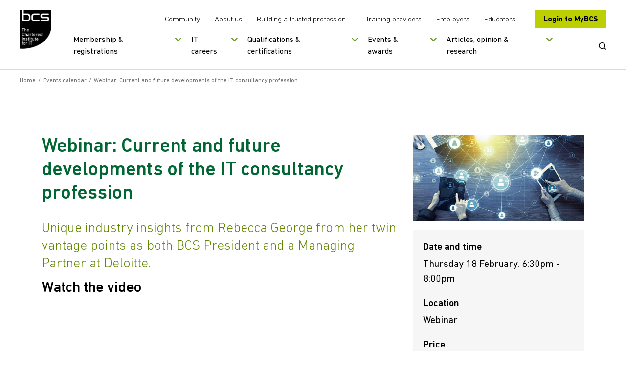

--- FILE ---
content_type: text/html; charset=utf-8
request_url: https://www.bcs.org/events-calendar/2021/february/webinar-current-and-future-developments-of-the-it-consultancy-profession/
body_size: 14179
content:

<!doctype html>
<html lang="en">
<!--[if IE 8]>     <html class="ie8"> <![endif]-->
<!--[if gte IE 9]> <html>  <![endif]-->
<head>
    <meta charset="utf-8">
    <title>Webinar: Current and future developments of the IT consultancy profession | BCS</title>
    <meta name="description" content="">
    <meta name="keywords" content="">
    <meta name="viewport" content="width=device-width, initial-scale=1, shrink-to-fit=no">
    <meta property="og:title" content="" />
    <meta property="og:url" content="" />



    <link rel="canonical" href="https://www.bcs.org/events-calendar/2021/february/webinar-current-and-future-developments-of-the-it-consultancy-profession/" />
    <link rel="alternate" hreflang="en-gb" href="https://www.bcs.org/events-calendar/2021/february/webinar-current-and-future-developments-of-the-it-consultancy-profession/" />
    <link rel="alternate" hreflang="en" href="https://www.bcs.org/events-calendar/2021/february/webinar-current-and-future-developments-of-the-it-consultancy-profession/" />
    <link rel="alternate" hreflang="x-default" href="https://www.bcs.org/events-calendar/2021/february/webinar-current-and-future-developments-of-the-it-consultancy-profession/" />
    <link rel="stylesheet" href="/css/bootstrapv.4.0.0.min.css" />
    <link rel="stylesheet" type="text/css" media="screen" href="/css/fonts/icomoon/style.css?v=M1x5kAnYh-SIoRDViqZIdHa1yHYOIlYTjvIguSEIDyI">
    <link rel="stylesheet" type="text/css" media="screen" href="/css/styles.min.css?v=E66Ntacedd9vcdzFkKUIJOlHsyylwI69PFsE71vbK6A">
    <link rel="stylesheet" media="print" href="/css/print.css?v=CLh-CWX4sV5GTx-vZ8hO9xo_axaHIWQ7E54WasFTgv8">
    <link rel="shortcut icon" href="/images/favicon.png?v=mnXB9Rq2j0Wx0-uWRupva6lK-KMKWmuyqWyYQyn6F44">

    <script src="/js/plugins/jqueryv3.7.1.min.js"></script>
    <script defer src="/js/plugins/html5shiv.min.js?v=3QnRcKyhwetnoW8OI_2pk5iaMzOgxJUIC06D6OJww90"></script>

    <script defer src="/js/plugins/jquery.selectbox.min.js?v=S-jzOrgogsYB1jCEStwzojxQ5fD6NxE5foNJYMYNvaw"></script>
    <script defer src="/js/plugins/clipboard.min.js?v=4TxBbWNuY_40u2j_FWlGRaebSua-HXSJD8qYlWyn-2g"></script>
    <script defer src="/js/plugins/plyr.polyfilled.min.js?v=qQ28WUVBPi6Uc-nHqmYaCLDu0P5z0t5tZmN5_vN-EoI"></script>


    

    <script src="https://cc.cdn.civiccomputing.com/9/cookieControl-9.x.min.js"></script>

<script src="https://static.virtualbadge.io/js/vb-certificate-v1.js" async></script>
<script>
  window._vb_identifier = {identifier:"VB-JHOC34M38-7K3Y",default_lg: "en"};
</script>

	<script>
	var config = {
	apiKey: '70a0a6ce5038560455f5dc76043d8a3011d468c4',
	product: 'PRO',
	initialState: "NOTIFY",
	position: "LEFT",
	theme: "LIGHT",
	rejectButton: true,
	
	layout: "SLIDEOUT",
	consentCookieExpiry: 90,
	
	text : {
	title: 'This site uses cookies',
	intro: 'Some of these cookies are essential to make the site work, while others help us to improve your experience by providing insights into how the site is being used.',
	necessaryTitle : 'Necessary cookies',
	necessaryDescription : 'Necessary cookies enable core functionality. The website cannot function properly without these cookies, and can only be disabled by changing your browser preferences.',
	thirdPartyTitle : 'Warning: Some cookies require your attention',
	thirdPartyDescription : 'Consent for the following cookies could not be automatically revoked. Please follow the link(s) below to opt out manually.',
	on : 'On',
	off : 'Off',
	accept : 'Accept cookies',
	reject : 'Reject cookies',
	settings : 'My cookie preferences',
	acceptRecommended : 'Accept recommended settings',
	notifyTitle : 'Your choice regarding cookies on this site',
	notifyDescription : 'We use cookies to optimise site functionality and analyse our traffic. We also share information about your use of our site with social media platforms to provide personalised content and ads.',
	},
	
	
	branding : {
	toggleColor: '#FFFFFF',
	removeIcon: true,
	},
	
	necessaryCookies: ['UMB-XSRF-TOKEN', 'UMB-XSRF-V', 'UMB_UCONTEXT_C', 'HACIVICLB','UMB_UPDCHK'],
	optionalCookies: [
	{
	name : 'analytics',
	label: 'Analytical Cookies',
	description: 'Analytical cookies help us to improve our website by collecting and reporting information on its usage.',
	cookies: ['_ga', '_gid', '_gat', '_hjClosedSurveyInvites', '_hjDonePolls', '_hjMinimizedPollsr', '_hjDoneTestersWidgets', '_hjMinimizedTestersWidgets', '_hjIncludedInSample'],
	onAccept : function(){
	// Add Google Analytics
	(function(w,d,s,l,i){w[l]=w[l]||[];w[l].push({'gtm.start':
	new Date().getTime(),event:'gtm.js'});var f=d.getElementsByTagName(s)[0],
	j=d.createElement(s),dl=l!='dataLayer'?'&l='+l:'';j.async=true;j.src=
	'https://www.googletagmanager.com/gtm.js?id='+i+dl;f.parentNode.insertBefore(j,f);
	})(window,document,'script','dataLayer','GTM-M676B7N');
	// End Google Analytics
	
	
	// Add Hot Jar
	
	(function(h,o,t,j,a,r){
	h.hj=h.hj||function(){(h.hj.q=h.hj.q||[]).push(arguments)};
	h._hjSettings={hjid:2095055,hjsv:6};
	a=o.getElementsByTagName('head')[0];
	r=o.createElement('script');r.async=1;
	r.src=t+h._hjSettings.hjid+j+h._hjSettings.hjsv;
	a.appendChild(r);
	})(window,document,'https://static.hotjar.com/c/hotjar-','.js?sv=');
	
	// End Hot Jar
	
	
	},
	onRevoke: function(){
	
	},
	thirdPartyCookies: [{"name": "Removing cookies", "optOutLink": "https://www.bcs.org/legal-and-privacy-notices/use-of-cookies/"}]

	},
	{
	name : 'marketing',
	label: 'Marketing Cookies',
	description: 'We use marketing cookies to help us improve the relevancy of advertising campaigns you receive.',
	cookies: ['fr'],
	onAccept : function(){
	// Add Insight
	_linkedin_partner_id = "1904698";
	window._linkedin_data_partner_ids = window._linkedin_data_partner_ids || [];
	window._linkedin_data_partner_ids.push(_linkedin_partner_id);
	
	(function(){var s = document.getElementsByTagName("script")[0];
	var b = document.createElement("script");
	b.type = "text/javascript";b.async = true;
	b.src = "https://snap.licdn.com/li.lms-analytics/insight.min.js";

	s.parentNode.insertBefore(b, s);})();
	
	// End insight
	
	
	// Add FB
	
	!function(f,b,e,v,n,t,s)
	{if(f.fbq)return;n=f.fbq=function(){n.callMethod?
	n.callMethod.apply(n,arguments):n.queue.push(arguments)};
	if(!f._fbq)f._fbq=n;n.push=n;n.loaded=!0;n.version='2.0';
	n.queue=[];t=b.createElement(e);t.async=!0;
	t.src=v;s=b.getElementsByTagName(e)[0];
	s.parentNode.insertBefore(t,s)}(window,document,'script',
	'https://connect.facebook.net/en_US/fbevents.js');
	fbq('init', '2460239180871105'); 
	fbq('track', 'PageView');
	
	
	// End FB


// Add Twitter
	
	!function(e,t,n,s,u,a){e.twq||(s=e.twq=function(){s.exe?s.exe.apply(s,arguments):s.queue.push(arguments);
},s.version='1.1',s.queue=[],u=t.createElement(n),u.async=!0,u.src='//static.ads-twitter.com/uwt.js',
a=t.getElementsByTagName(n)[0],a.parentNode.insertBefore(u,a))}(window,document,'script');
// Insert Twitter Pixel ID and Standard Event data below
twq('init','nvd0t');
twq('track','PageView');
	
	
	// End Twitter
	
	// Add hub
	!function(t,e,r){if(!document.getElementById(t)){var n=document.createElement("script");for(var a in n.src="https://js.hscollectedforms.net/collectedforms.js",n.type="text/javascript",n.id=t,r)r.hasOwnProperty(a)&&n.setAttribute(a,r[a]);var i=document.getElementsByTagName("script")[0];i.parentNode.insertBefore(n,i)}}("CollectedForms-7155185",0,{"crossorigin":"anonymous","data-leadin-portal-id":7155185,"data-leadin-env":"prod","data-loader":"hs-scriptloader","data-hsjs-portal":7155185,"data-hsjs-env":"prod"});
	window["useCookieBannerV2"] = window["useCookieBannerV2"] || true;
	!function(t,e,r){if(!document.getElementById(t)){var n=document.createElement("script");for(var a in n.src="https://js.hs-banner.com/7155185.js",n.type="text/javascript",n.id=t,r)r.hasOwnProperty(a)&&n.setAttribute(a,r[a]);var i=document.getElementsByTagName("script")[0];i.parentNode.insertBefore(n,i)}}("cookieBanner-7155185",0,{"data-loader":"hs-scriptloader","data-hsjs-portal":7155185,"data-hsjs-env":"prod"});
	!function(t,e,r){if(!document.getElementById(t)){var n=document.createElement("script");for(var a in n.src="https://js.hsleadflows.net/leadflows.js",n.type="text/javascript",n.id=t,r)r.hasOwnProperty(a)&&n.setAttribute(a,r[a]);var i=document.getElementsByTagName("script")[0];i.parentNode.insertBefore(n,i)}}("LeadFlows-7155185",0,{"crossorigin":"anonymous","data-leadin-portal-id":7155185,"data-leadin-env":"prod","data-loader":"hs-scriptloader","data-hsjs-portal":7155185,"data-hsjs-env":"prod"});
	!function(e,t){if(!document.getElementById(e)){var c=document.createElement("script");c.src="//js.hs-analytics.net/analytics/1586955000000/7155185.js",c.type="text/javascript",c.id=e;var n=document.getElementsByTagName("script")[0];n.parentNode.insertBefore(c,n)}}("hs-analytics");
	
	
	
	// End hub
	
	
	
	},
	onRevoke: function(){
	
	},
	thirdPartyCookies: [{"name": "Removing cookies", "optOutLink": "https://www.bcs.org/legal-and-privacy-notices/use-of-cookies/"}]

	},
	
	]
	};
	
	CookieControl.load( config );
	</script>
	
	<noscript>
	<img height="1" width="1" 
	src="https://www.facebook.com/tr?id=2460239180871105&ev=PageView
	&noscript=1"/>
	</noscript>
	
	<noscript>
	
	<img height="1" width="1" style="display:none;" alt="" src="https://px.ads.linkedin.com/collect/?pid=1904698&fmt=gif" />

	
	</noscript>
	
	<style>
	
	
	#ccc .ccc-button-solid {
	background: #BCCF00!important;
	border-color: #BCCF00!important;
	color: #fff!important;
	}
	
	#ccc .ccc-accept-button {   
	background-color: #BCCF00!important;
	color: #000000!important;
	font-color: #000000!important;
        font-weight: 700!important;
        border-radius: 2px;
	}

    #ccc .ccc-reject-button {   
	background-color: #BCCF00!important;
	color: #000000!important;
	font-color: #000000!important;
        font-weight: 700!important;
        border-radius: 2px;
	}
	
	#ccc #ccc-notify-dismiss {
	position: relative;
	right: auto;
	width: 1px!important;
	}

        #ccc .ccc-notify-button {
	border-color: #BCCF00!important;
	color: #BCCF00!important;
	}



.pullout {
    line-height: 1.2;
    font-weight: 100;
    margin-bottom: 1rem;
    margin-top: 0;
    display: block;
    margin-block-start: 1em;
    margin-block-end: 1em;
    margin-inline-start: 0px;
    margin-inline-end: 0px;
    color: #000;
    font-family: DINNext,sans-serif;
    font-size: 1rem;
    border-color: #669900;
    border-width: 5px;
    border-style: solid;
    margin-top: 10px;
    padding: 25px;
    margin-top: 2rem;
    margin-bottom: 2rem;
	</style>
	
	<style>
	.button, .submit_wrap button, .form-submit button, .sliderbutton {
	
	padding: 15px 15px;
	line-height: 25px;
	
	text-align: center;
	}
	</style>

<style> 
	.embed-youtube { 
	position: relative; 
	padding-bottom: 56.25%; /* - 16:9 aspect ratio (most common) */ 
	/* padding-bottom: 62.5%; - 16:10 aspect ratio */ 
	/* padding-bottom: 75%; - 4:3 aspect ratio */ 
	padding-top: 30px; 
	height: 0; 
	overflow: hidden; 
	} 
	
	.embed-youtube iframe, 
	.embed-youtube object, 
	.embed-youtube embed { 
	border: 0; 
	position: absolute; 
	top: 0; 
	left: 0; 
	width: 100%; 
	height: 100%; 
	} 
	
	</style>

<meta name="google-site-verification" content="lbAQZ6xwuZIaaaCKgQ-6EMPeBdQJCd9E3toc_Buf2Ao" />
<meta name="google-site-verification" content="tgm_QnFeK7OwNyXD5mTCLzmlVic8pDn1TiS2JvMQ7O0" />
<script>let url="/umbraco/engage/pagedata/ping",pageviewId="3a684898a0ac4c5c8436bb0df7866a2a";if("function"==typeof navigator.sendBeacon&&"function"==typeof Blob){let e=new Blob([pageviewId],{type:"text/plain"});navigator.sendBeacon(url,e)}else{let a=new XMLHttpRequest;a.open("POST",url,1),a.setRequestHeader("Content-Type","text/plain"),a.send(pageviewId)}</script></head>
<body>
    <!-- Google Tag Manager (noscript) -->
<noscript><iframe src="https://www.googletagmanager.com/ns.html?id=GTM-M676B7N"
height="0" width="0" style="display:none;visibility:hidden"></iframe></noscript>
<!-- End Google Tag Manager (noscript) -->
    <a href="#skipto" class="sr-only skipto" tabindex="0">Skip to content</a>
    <div id="breakpoint"></div>

    <div class="wrapper">
        <!--Header-->
        <div class="headerwrap ">
            <header class="header ">
                <div class="header-container">
                    <div class="header-mobile-menu">
                        <button tabindex="0">Open Menu</button>
                    </div>
                    <div class="header-logo">
                                <a href="/" title="Go to homepage" tabindex="0" class="">
                                    <img src="/media/8094/black-logo-main.png?width=130&amp;height=160&amp;v=1dc2badcdecff70" alt="BCS logoaa" />
                                </a>
                    </div>
                    <div class="header-nav-wrapper">
                        <div class="header-nav-top">
                            <div class="secondary-nav">
                                    <ul>
                                            <li>
                                                <a href="/membership-and-registrations/member-communities/" title="More about our member communities" tabindex="0">
                                                    Community
                                                </a>
                                            </li>
                                            <li>
                                                <a href="/about-us/" title="Find out more about us" tabindex="0">
                                                    About us
                                                </a>
                                            </li>
                                            <li>
                                                <a href="/lets-change-the-story/" title="More about our campaign" tabindex="0">
                                                    Building a trusted profession
                                                </a>
                                            </li>
                                    </ul>
                                    <ul>
                                            <li>
                                                <a href="/deliver-and-teach-qualifications/training-providers-and-adult-education-centres/" title="Visit our training providers section" tabindex="0">
                                                    Training providers
                                                </a>
                                            </li>
                                            <li>
                                                <a href="/develop-your-people/develop-your-team-or-organisation/" title="Visit our employers section" tabindex="0">
                                                    Employers
                                                </a>
                                            </li>
                                            <li>
                                                <a href="/deliver-and-teach-qualifications/teachers-schools-and-colleges/" title="Visit our educators section" tabindex="0">
                                                    Educators
                                                </a>
                                            </li>
                                    </ul>
                            </div>
                                <div class="header-login-btn">
                                    <a href="https://mybcs.bcs.org" title="Go to our members area" tabindex="0">
                                        Login to MyBCS
                                    </a>
                                </div>
                        </div>
                        <div class="header-nav-bottom">
                                

<div class="primary-navigation">
        <nav role="navigation" aria-label="mainmenu">
            <ul>
                    <li data-navitemid="1" class="has-megamenu ">
                            <button title="" tabindex="0">Membership &amp; registrations</button>
                    </li>
                    <li data-navitemid="2" class="has-megamenu ">
                            <button title="" tabindex="0">IT careers</button>
                    </li>
                    <li data-navitemid="3" class="has-megamenu ">
                            <button title="" tabindex="0">Qualifications &amp; certifications</button>
                    </li>
                    <li data-navitemid="4" class="has-megamenu ">
                            <button title="" tabindex="0">Events &amp; awards</button>
                    </li>
                    <li data-navitemid="5" class="has-megamenu ">
                            <button title="" tabindex="0">Articles, opinion &amp; research</button>
                    </li>
            </ul>
        </nav>
    <div class="mega-menu-panels">
        <div class="container">
            <div class="mega-menu-panels-grid">
                    <div class="mega-menu-panel mm-col-3" data-navitemid="1" tabindex="0">
                        <div class="mega-menu-columns-wrapper">
                                    <div class="mega-menu-featured-link">
                                        <p class="mega-menu-column-title">BCS MEMBERSHIP</p>
                                        <a href="/membership-and-registrations/become-a-member/" title="BCS membership" tabindex="0">
                                            <img src="/media/cf2fbxdg/lady_smiling-nav.png?width=290&amp;height=135&amp;v=1dbdaf2d3232c00" alt="Lady Smiling Nav" class="img-responsive" />
                                            <p>Join the global and diverse home for digital, technical and IT professionals.</p>
                                        </a>
                                    </div>
                                    <div class="mega-menu-featured-link">
                                        <p class="mega-menu-column-title">CHARTERED IT PROFESSIONAL</p>
                                        <a href="/membership-and-registrations/get-registered/chartered-it-professional/" title="Chartered IT Professional" tabindex="0">
                                            <img src="/media/qnblkdzb/citp-logo.png?width=290&amp;height=135&amp;v=1dbdb96d91c00b0" alt="CITP Logo (1)" class="img-responsive" />
                                            <p>CITP validates technical expertise and professional behaviours in the tech industry</p>
                                        </a>
                                    </div>
                                        <div class="mega-menu-standard-links">
                                            <ul>
                                                    <li>
                                                        <a href="/membership-and-registrations/become-a-member/" title="" tabindex="0">
                                                            Become a member
                                                        </a>
                                                    </li>
                                                    <li>
                                                        <a href="/membership-and-registrations/member-communities/" title="" tabindex="0">
                                                            Member communities
                                                        </a>
                                                    </li>
                                                    <li>
                                                        <a href="/membership-and-registrations/get-registered/" title="" tabindex="0">
                                                            Get registered
                                                        </a>
                                                    </li>
                                                    <li>
                                                        <a href="/membership-and-registrations/membership-for-organisations/" title="" tabindex="0">
                                                            Membership for organisations
                                                        </a>
                                                    </li>
                                                    <li>
                                                        <a href="/membership-and-registrations/academic-membership/" title="" tabindex="0">
                                                            Academic membership
                                                        </a>
                                                    </li>
                                                    <li>
                                                        <a href="/membership-and-registrations/register-of-bcs-members/" title="" tabindex="0">
                                                            Register of BCS members
                                                        </a>
                                                    </li>
                                                    <li>
                                                        <a href="/membership-and-registrations/our-members/" title="" tabindex="0">
                                                            Our members
                                                        </a>
                                                    </li>
                                                    <li>
                                                        <a href="/membership-and-registrations/member-communities/volunteering-with-bcs/" title="Volunteering with BCS" tabindex="0">
                                                            Volunteering with BCS
                                                        </a>
                                                    </li>
                                            </ul>
                                        </div>
                        </div>
                    </div>
                    <div class="mega-menu-panel mm-col-2" data-navitemid="2" tabindex="0">
                        <div class="mega-menu-columns-wrapper">
                                    <div class="mega-menu-featured-link">
                                        <p class="mega-menu-column-title">STARTING YOUR IT CAREER</p>
                                        <a href="/it-careers/" title="Starting your IT career" tabindex="0">
                                            <img src="/media/uowfig02/girl-with-braids-nav.png?width=290&amp;height=135&amp;v=1dbdb8765de58a0" alt="Girl With Braids Nav" class="img-responsive" />
                                            <p>Kick-start a career in IT, whether you&#x27;re starting out or looking for a career change.</p>
                                        </a>
                                    </div>
                                        <div class="mega-menu-standard-links">
                                            <ul>
                                                    <li>
                                                        <a href="/it-careers/apprenticeships/" title="" tabindex="0">
                                                            Apprenticeships
                                                        </a>
                                                    </li>
                                                    <li>
                                                        <a href="/it-careers/continuing-professional-development-cpd/" title="" tabindex="0">
                                                            Continuing professional development (CPD)
                                                        </a>
                                                    </li>
                                                    <li>
                                                        <a href="/it-careers/sfiaplus-it-skills-framework/" title="" tabindex="0">
                                                            SFIAplus - IT skills framework
                                                        </a>
                                                    </li>
                                                    <li>
                                                        <a href="/it-careers/tech-career-quiz/" title="Tech job quiz" tabindex="0">
                                                            Tech Job Quiz
                                                        </a>
                                                    </li>
                                            </ul>
                                        </div>
                        </div>
                    </div>
                    <div class="mega-menu-panel mm-col-3" data-navitemid="3" tabindex="0">
                        <div class="mega-menu-columns-wrapper">
                                    <div class="mega-menu-featured-link">
                                        <p class="mega-menu-column-title">SOFTWARE TESTING CERTIFICATION</p>
                                        <a href="/qualifications-and-certifications/certifications-for-professionals/software-testing-certifications/" title="Software testing certification" tabindex="0">
                                            <img src="/media/1tjhktnk/man-writing.png?width=290&amp;height=135&amp;v=1dbdbab0ba2c9b0" alt="Man Writing" class="img-responsive" />
                                            <p>Over 100,000 professionals worldwide are certified with BCS.</p>
                                        </a>
                                    </div>
                                    <div class="mega-menu-featured-link">
                                        <p class="mega-menu-column-title">ESSENTIAL DIGITAL SKILLS</p>
                                        <a href="/qualifications-and-certifications/digital-literacy-qualifications/bcs-essential-digital-skills-qualifications-for-work/" title="Essential digital skills" tabindex="0">
                                            <img src="/media/u1ek1s5t/lady-in-green-hijab-nav.png?width=290&amp;height=135&amp;v=1dbe0727eb55c30" alt="Lady In Green Hijab Nav (1)" class="img-responsive" />
                                            <p>Improve your digital skills so you can get on in today&#x27;s workplace.</p>
                                        </a>
                                    </div>
                                        <div class="mega-menu-standard-links">
                                            <ul>
                                                    <li>
                                                        <a href="/qualifications-and-certifications/certifications-for-professionals/" title="" tabindex="0">
                                                            Certifications for professionals
                                                        </a>
                                                    </li>
                                                    <li>
                                                        <a href="/qualifications-and-certifications/online-it-professional-development-courses/" title="" tabindex="0">
                                                            Online IT professional development courses
                                                        </a>
                                                    </li>
                                                    <li>
                                                        <a href="/qualifications-and-certifications/digital-literacy-qualifications/" title="" tabindex="0">
                                                            Digital literacy qualifications
                                                        </a>
                                                    </li>
                                                    <li>
                                                        <a href="/qualifications-and-certifications/higher-education-qualifications-heq/" title="" tabindex="0">
                                                            Higher education qualifications (HEQ)
                                                        </a>
                                                    </li>
                                                    <li>
                                                        <a href="/qualifications-and-certifications/training-and-scholarships-for-teachers/" title="" tabindex="0">
                                                            Training and scholarships for teachers
                                                        </a>
                                                    </li>
                                                    <li>
                                                        <a href="/deliver-and-teach-qualifications/teachers-schools-and-colleges/home-education/" title="Home education" tabindex="0">
                                                            Home education
                                                        </a>
                                                    </li>
                                            </ul>
                                        </div>
                        </div>
                    </div>
                    <div class="mega-menu-panel mm-col-2" data-navitemid="4" tabindex="0">
                        <div class="mega-menu-columns-wrapper">
                                    <div class="mega-menu-featured-link">
                                        <p class="mega-menu-column-title">EVENTS CALENDAR</p>
                                        <a href="/events-calendar/" title="Events calendar" tabindex="0">
                                            <img src="/media/ribptvxb/group-of-people-smiling.png?width=290&amp;height=135&amp;v=1dbdbae3deb8800" alt="Group Of People Smiling" class="img-responsive" />
                                            <p>View all of our upcoming events.</p>
                                        </a>
                                    </div>
                                        <div class="mega-menu-standard-links">
                                            <ul>
                                                    <li>
                                                        <a href="/events/awards-and-competitions/" title="" tabindex="0">
                                                            Awards and competitions
                                                        </a>
                                                    </li>
                                                    <li>
                                                        <a href="/events/awards-and-competitions/uk-it-industry-awards/" title="" tabindex="0">
                                                            UK IT Industry Awards
                                                        </a>
                                                    </li>
                                                    <li>
                                                        <a href="/events/awards-and-competitions/bcs-it-digital-apprenticeship-awards/" title="BCS IT &amp; Digital Apprenticeship Awards " tabindex="0">
                                                            BCS IT &amp; Digital Apprenticeship Awards
                                                        </a>
                                                    </li>
                                                    <li>
                                                        <a href="/events/awards-and-competitions/bcs-lovelace-medal/" title="Lovelace Medal" tabindex="0">
                                                            Lovelace Medal
                                                        </a>
                                                    </li>
                                                    <li>
                                                        <a href="https://www.bcs.org/events/awards-and-competitions/society-medal/" title="Society Medal" tabindex="0">
                                                            Society Medal
                                                        </a>
                                                    </li>
                                                    <li>
                                                        <a href="/events/karen-sparck-jones-lecture/" title="" tabindex="0">
                                                            Karen Sp&#xE4;rck Jones Lecture
                                                        </a>
                                                    </li>
                                                    <li>
                                                        <a href="/events/awards-and-competitions/roger-needham-award/" title="Roger Needham Award" tabindex="0">
                                                            Roger Needham Award
                                                        </a>
                                                    </li>
                                                    <li>
                                                        <a href="/events-calendar/" title="" tabindex="0">
                                                            Events calendar
                                                        </a>
                                                    </li>
                                            </ul>
                                        </div>
                        </div>
                    </div>
                    <div class="mega-menu-panel mm-col-2" data-navitemid="5" tabindex="0">
                        <div class="mega-menu-columns-wrapper">
                                    <div class="mega-menu-featured-link">
                                        <p class="mega-menu-column-title">ARTICLES, OPINION AND RESEARCH</p>
                                        <a href="/articles-opinion-and-research/" title="Articles, opinion and research" tabindex="0">
                                            <img src="/media/rsthogmb/man-on-tablet.png?width=290&amp;height=135&amp;v=1dbdbac12b76bb0" alt="Man On Tablet" class="img-responsive" />
                                            <p>The latest insights, ideas and perspectives.</p>
                                        </a>
                                    </div>
                                        <div class="mega-menu-standard-links">
                                                <p class="mega-menu-column-title">In focus</p>
                                            <ul>
                                                    <li>
                                                        <a href="https://www.bcs.org/articles-opinion-and-research/artificial-intelligence/" title="Artificial Intelligence" tabindex="0">
                                                            Artificial Intelligence
                                                        </a>
                                                    </li>
                                                    <li>
                                                        <a href="https://www.bcs.org/articles-opinion-and-research/security-data-privacy/" title="Security / data / privacy" tabindex="0">
                                                            Security / data / privacy
                                                        </a>
                                                    </li>
                                                    <li>
                                                        <a href="https://www.bcs.org/articles-opinion-and-research/government-policy/" title="Government policy " tabindex="0">
                                                            Government policy
                                                        </a>
                                                    </li>
                                            </ul>
                                        </div>
                        </div>
                    </div>
            </div>
        </div>
    </div>
</div>
                                <div class="search-btn">
                                <button type ="button">
                                    <span class="sr-only">Open Search</span>
                                    <svg viewBox="0 0 23 22" fill="none" xmlns="http://www.w3.org/2000/svg" aria-hidden="true">
                                        <path d="M10 0C15.5228 0 20 4.29807 20 9.6C20 11.8145 19.2189 13.854 17.9068 15.4782L22.1322 19.5038C22.6223 19.9705 22.6254 20.7303 22.1392 21.2008C21.6904 21.6351 20.9815 21.6711 20.4897 21.307L20.3715 21.2076L16.1395 17.1783C14.4449 18.4453 12.3143 19.2 10 19.2C4.47715 19.2 0 14.9019 0 9.6C0 4.29807 4.47715 0 10 0ZM10 2.4C5.85786 2.4 2.5 5.62355 2.5 9.6C2.5 13.5765 5.85786 16.8 10 16.8C14.1421 16.8 17.5 13.5765 17.5 9.6C17.5 5.62355 14.1421 2.4 10 2.4Z" />
                                    </svg>
                                </button>
                            </div>
                        </div>
                    </div>
                    <div class="header-search">
                        <div class="header-search-container" id="search_label" aria-modal="true">
                            <div class="header-search-form">
                                <form action="/search-results/" method="GET" aria-labelledby="search_label">
                                    <!-- uses js to submit to the /search form -->
                                    <label for="SearchTerm" class="sr-only">Search BCS</label>
                                    <input type="text" name="term" placeholder="Search the BCS website" id="SearchTerm" />
                                    <button type="submit" class="button __search">Search</button>
                                    <button type="submit" class="mobile-search-btn">
                                        <span class="sr-only">Submit Search</span>
                                        <svg viewBox="0 0 23 22" fill="none" xmlns="http://www.w3.org/2000/svg" aria-hidden="true">
                                            <path d="M10 0C15.5228 0 20 4.29807 20 9.6C20 11.8145 19.2189 13.854 17.9068 15.4782L22.1322 19.5038C22.6223 19.9705 22.6254 20.7303 22.1392 21.2008C21.6904 21.6351 20.9815 21.6711 20.4897 21.307L20.3715 21.2076L16.1395 17.1783C14.4449 18.4453 12.3143 19.2 10 19.2C4.47715 19.2 0 14.9019 0 9.6C0 4.29807 4.47715 0 10 0ZM10 2.4C5.85786 2.4 2.5 5.62355 2.5 9.6C2.5 13.5765 5.85786 16.8 10 16.8C14.1421 16.8 17.5 13.5765 17.5 9.6C17.5 5.62355 14.1421 2.4 10 2.4Z" />
                                        </svg>
                                    </button>
                                </form>
                            </div>
                            <a href="#" class="header-search-close CloseSearch" aria-label="Close Search"></a>
                        </div>
                    </div>
                </div>
                

<div class="mobile-navigation">
    <nav role="navigation" aria-label="mobile-mainmenu">
        <ul>
                    <li data-navitemid="1" class="mobile-navigation-primary has-megamenu ">
                            <button title="">Membership &amp; registrations</button>
                    </li>
                    <li data-navitemid="2" class="mobile-navigation-primary has-megamenu ">
                            <button title="">IT careers</button>
                    </li>
                    <li data-navitemid="3" class="mobile-navigation-primary has-megamenu ">
                            <button title="">Qualifications &amp; certifications</button>
                    </li>
                    <li data-navitemid="4" class="mobile-navigation-primary has-megamenu ">
                            <button title="">Events &amp; awards</button>
                    </li>
                    <li data-navitemid="5" class="mobile-navigation-primary has-megamenu ">
                            <button title="">Articles, opinion &amp; research</button>
                    </li>
                    <li>
                        <a href="/membership-and-registrations/member-communities/" title="More about our member communities">Community</a>
                    </li>
                    <li>
                        <a href="/about-us/" title="Find out more about us">About us</a>
                    </li>
                    <li>
                        <a href="/lets-change-the-story/" title="More about our campaign">Building a trusted profession</a>
                    </li>
                    <li>
                        <a href="/deliver-and-teach-qualifications/training-providers-and-adult-education-centres/" title="Visit our training providers section">Training providers</a>
                    </li>
                    <li>
                        <a href="/develop-your-people/develop-your-team-or-organisation/" title="Visit our employers section">Employers</a>
                    </li>
                    <li>
                        <a href="/deliver-and-teach-qualifications/teachers-schools-and-colleges/" title="Visit our educators section">Educators</a>
                    </li>
        </ul>
    </nav>

    <div class="mobile-navigation-panels">
        <div class="mobile-navigation-back">
            <button>Back</button>
        </div>
            <div class="mobile-navigation-panel" data-navitemid="1">
        <div class="mobile-navigation-other-links">
            <p class="mobile-navigation-column-title">BCS MEMBERSHIP</p>
            <ul>
                        <li>
                            <a href="/membership-and-registrations/become-a-member/" title="BCS membership">Join the global and diverse home for digital, technical and IT professionals.</a>
                        </li>
            </ul>
        </div>
        <div class="mobile-navigation-other-links">
            <p class="mobile-navigation-column-title">CHARTERED IT PROFESSIONAL</p>
            <ul>
                        <li>
                            <a href="/membership-and-registrations/get-registered/chartered-it-professional/" title="Chartered IT Professional">CITP validates technical expertise and professional behaviours in the tech industry</a>
                        </li>
            </ul>
        </div>
                            <div class="mobile-navigation-standard-links">
                                <ul>
                                        <li>
                                            <a href="/membership-and-registrations/become-a-member/" title="">
                                                Become a member
                                            </a>
                                        </li>
                                        <li>
                                            <a href="/membership-and-registrations/member-communities/" title="">
                                                Member communities
                                            </a>
                                        </li>
                                        <li>
                                            <a href="/membership-and-registrations/get-registered/" title="">
                                                Get registered
                                            </a>
                                        </li>
                                        <li>
                                            <a href="/membership-and-registrations/membership-for-organisations/" title="">
                                                Membership for organisations
                                            </a>
                                        </li>
                                        <li>
                                            <a href="/membership-and-registrations/academic-membership/" title="">
                                                Academic membership
                                            </a>
                                        </li>
                                        <li>
                                            <a href="/membership-and-registrations/register-of-bcs-members/" title="">
                                                Register of BCS members
                                            </a>
                                        </li>
                                        <li>
                                            <a href="/membership-and-registrations/our-members/" title="">
                                                Our members
                                            </a>
                                        </li>
                                        <li>
                                            <a href="/membership-and-registrations/member-communities/volunteering-with-bcs/" title="Volunteering with BCS">
                                                Volunteering with BCS
                                            </a>
                                        </li>
                                </ul>
                            </div>
            </div>
            <div class="mobile-navigation-panel" data-navitemid="2">
        <div class="mobile-navigation-other-links">
            <p class="mobile-navigation-column-title">STARTING YOUR IT CAREER</p>
            <ul>
                        <li>
                            <a href="/it-careers/" title="Starting your IT career">Kick-start a career in IT, whether you&#x27;re starting out or looking for a career change.</a>
                        </li>
            </ul>
        </div>
                            <div class="mobile-navigation-standard-links">
                                <ul>
                                        <li>
                                            <a href="/it-careers/apprenticeships/" title="">
                                                Apprenticeships
                                            </a>
                                        </li>
                                        <li>
                                            <a href="/it-careers/continuing-professional-development-cpd/" title="">
                                                Continuing professional development (CPD)
                                            </a>
                                        </li>
                                        <li>
                                            <a href="/it-careers/sfiaplus-it-skills-framework/" title="">
                                                SFIAplus - IT skills framework
                                            </a>
                                        </li>
                                        <li>
                                            <a href="/it-careers/tech-career-quiz/" title="Tech job quiz">
                                                Tech Job Quiz
                                            </a>
                                        </li>
                                </ul>
                            </div>
            </div>
            <div class="mobile-navigation-panel" data-navitemid="3">
        <div class="mobile-navigation-other-links">
            <p class="mobile-navigation-column-title">SOFTWARE TESTING CERTIFICATION</p>
            <ul>
                        <li>
                            <a href="/qualifications-and-certifications/certifications-for-professionals/software-testing-certifications/" title="Software testing certification">Over 100,000 professionals worldwide are certified with BCS.</a>
                        </li>
            </ul>
        </div>
        <div class="mobile-navigation-other-links">
            <p class="mobile-navigation-column-title">ESSENTIAL DIGITAL SKILLS</p>
            <ul>
                        <li>
                            <a href="/qualifications-and-certifications/digital-literacy-qualifications/bcs-essential-digital-skills-qualifications-for-work/" title="Essential digital skills">Improve your digital skills so you can get on in today&#x27;s workplace.</a>
                        </li>
            </ul>
        </div>
                            <div class="mobile-navigation-standard-links">
                                <ul>
                                        <li>
                                            <a href="/qualifications-and-certifications/certifications-for-professionals/" title="">
                                                Certifications for professionals
                                            </a>
                                        </li>
                                        <li>
                                            <a href="/qualifications-and-certifications/online-it-professional-development-courses/" title="">
                                                Online IT professional development courses
                                            </a>
                                        </li>
                                        <li>
                                            <a href="/qualifications-and-certifications/digital-literacy-qualifications/" title="">
                                                Digital literacy qualifications
                                            </a>
                                        </li>
                                        <li>
                                            <a href="/qualifications-and-certifications/higher-education-qualifications-heq/" title="">
                                                Higher education qualifications (HEQ)
                                            </a>
                                        </li>
                                        <li>
                                            <a href="/qualifications-and-certifications/training-and-scholarships-for-teachers/" title="">
                                                Training and scholarships for teachers
                                            </a>
                                        </li>
                                        <li>
                                            <a href="/deliver-and-teach-qualifications/teachers-schools-and-colleges/home-education/" title="Home education">
                                                Home education
                                            </a>
                                        </li>
                                </ul>
                            </div>
            </div>
            <div class="mobile-navigation-panel" data-navitemid="4">
        <div class="mobile-navigation-other-links">
            <p class="mobile-navigation-column-title">EVENTS CALENDAR</p>
            <ul>
                        <li>
                            <a href="/events-calendar/" title="Events calendar">View all of our upcoming events.</a>
                        </li>
            </ul>
        </div>
                            <div class="mobile-navigation-standard-links">
                                <ul>
                                        <li>
                                            <a href="/events/awards-and-competitions/" title="">
                                                Awards and competitions
                                            </a>
                                        </li>
                                        <li>
                                            <a href="/events/awards-and-competitions/uk-it-industry-awards/" title="">
                                                UK IT Industry Awards
                                            </a>
                                        </li>
                                        <li>
                                            <a href="/events/awards-and-competitions/bcs-it-digital-apprenticeship-awards/" title="BCS IT &amp; Digital Apprenticeship Awards ">
                                                BCS IT &amp; Digital Apprenticeship Awards
                                            </a>
                                        </li>
                                        <li>
                                            <a href="/events/awards-and-competitions/bcs-lovelace-medal/" title="Lovelace Medal">
                                                Lovelace Medal
                                            </a>
                                        </li>
                                        <li>
                                            <a href="https://www.bcs.org/events/awards-and-competitions/society-medal/" title="Society Medal">
                                                Society Medal
                                            </a>
                                        </li>
                                        <li>
                                            <a href="/events/karen-sparck-jones-lecture/" title="">
                                                Karen Sp&#xE4;rck Jones Lecture
                                            </a>
                                        </li>
                                        <li>
                                            <a href="/events/awards-and-competitions/roger-needham-award/" title="Roger Needham Award">
                                                Roger Needham Award
                                            </a>
                                        </li>
                                        <li>
                                            <a href="/events-calendar/" title="">
                                                Events calendar
                                            </a>
                                        </li>
                                </ul>
                            </div>
            </div>
            <div class="mobile-navigation-panel" data-navitemid="5">
        <div class="mobile-navigation-other-links">
            <p class="mobile-navigation-column-title">ARTICLES, OPINION AND RESEARCH</p>
            <ul>
                        <li>
                            <a href="/articles-opinion-and-research/" title="Articles, opinion and research">The latest insights, ideas and perspectives.</a>
                        </li>
            </ul>
        </div>
        <div class="mobile-navigation-other-links">
            <p class="mobile-navigation-column-title">In focus</p>
            <ul>
                        <li>
                            <a href="https://www.bcs.org/articles-opinion-and-research/artificial-intelligence/" title="Artificial Intelligence">Artificial Intelligence</a>
                        </li>
                        <li>
                            <a href="https://www.bcs.org/articles-opinion-and-research/security-data-privacy/" title="Security / data / privacy">Security / data / privacy</a>
                        </li>
                        <li>
                            <a href="https://www.bcs.org/articles-opinion-and-research/government-policy/" title="Government policy ">Government policy</a>
                        </li>
            </ul>
        </div>
            </div>
    </div>

        <div class="mobile-navigation-login-btn">
            <a href="https://mybcs.bcs.org" title="Go to our members area">
                Login to MyBCS
            </a>
        </div>

</div>







    <div class="header-breadcrumb">
        <div class="header-container">
            <ul>
                <li>
                    <a href="/">Home</a>
                    <span>/</span>
                </li>


                    <li class="breadcrumb-item-1"><a href="/events-calendar/">Events calendar</a> <span>/</span></li>

                <li class="active">Webinar: Current and future developments of the IT consultancy profession</li>
            </ul>
        </div>
    </div>
            </header>
        </div>
        <!--header-->


        

<!--page-->
<main class="page __eventitem" id="skipto">

    <div class="container">
        <div class="row">

            <div class="col-12 col-xl-8">
                    <header class="pageheader">
                        <h1 class="pageheader-title">
                            Webinar: Current and future developments of the IT consultancy profession
                        </h1>
                    </header>
                    <div class="page-content">
                        <div class="usercontent">
                            <h2 style="color: #638700; font-weight: 100; font-size: 1.4em; line-height: 1.3;">Unique industry insights from Rebecca George from her twin vantage points as both BCS President and a Managing Partner at Deloitte.</h2>
<h2>Watch the video</h2>
<div class="embed-youtube"><iframe width="695" height="391" src="https://www.youtube.com/embed/-HRjTQ8A1wU" frameborder="0" allow="accelerometer; autoplay; clipboard-write; encrypted-media; gyroscope; picture-in-picture" allowfullscreen="" title="Watch Current and future developments of the IT consultancy profession video"></iframe></div>
<p> </p>
<p><a href="/media/6754/current-future-development-consultancy-profession-180221.pdf" title="current-future-development-consultancy-profession-180221.pdf">Download the presentation slides (PDF)</a></p>
<h2>Synopsis</h2>
<p>We are pleased to start the year with expert insights into the IT consultancy profession. Our BCS President, Rebecca George, is uniquely qualified to share her insights from her twin vantage points as President of the BCS and a senior consultancy leader from Deloitte.</p>
<p>This event will provide an opportunity to consider recent developments across consulting and explore forward views on how the contribution consultancy makes to IT will shape up and evolve. And what role consultants could be playing in the IT industry and supporting the BCS agendas.</p>
<p>Whether you are a senior consultant needing to plan the future of a consultancy team, or an early career consultant keen to shape their career to make the very best of the opportunities that are coming up in IT consultancy, this event will be valuable, topical and interesting.</p>
<h2>About the speaker</h2>
<p><strong>Rebecca George OBE CITP FBCS</strong></p>
<p><img style="width: 140px; height: 140px; float: right; margin: 8px;" src="/media/5467/rebecca-george-bw.jpg?width=200&amp;height=200" alt="Rebecca George OBE">Rebecca George OBE CITP FBCS is the current President of the BCS. Rebecca is also a Managing Partner at Deloitte leading its Public Sector practices across 13 European countries. She is a Liveryman, on the Court at the Worshipful Company of IT, and is a member of the Board of the City Mental Health Alliance.</p>
<p>Rebecca is Non-Executive Chair of the T-Level Reform Programme Board for the Department of Education. She was honoured with an OBE in 2006 for her work for the Government on sustainable communities.</p>
<p>Our events are for adults aged 16 years and over.</p>
<p><strong>This event is brought to you by:</strong> <a href="/membership-and-registrations/member-communities/consultancy-specialist-group/" title="Consultancy specialist group">Consultancy specialist group</a></p>
                        </div>
                    </div>
                    <!--pagecontent-->

                

                <div class="eventitem">
                        <div class="eventitem-postsocial">

                            <div class="postsocialwrap __icononly">
                                <div class="postsocialwrap-title">Share</div>
                                <a href="mailto:?subject=Webinar%3a&#x2B;Current&#x2B;and&#x2B;future&#x2B;developments&#x2B;of&#x2B;the&#x2B;IT&#x2B;consultancy&#x2B;profession&amp;body=%2fevents-calendar%2f2021%2ffebruary%2fwebinar-current-and-future-developments-of-the-it-consultancy-profession%2f" class="postsocialicon __email">
                                    <span>Email</span>
                                    <span class="emptyatag">Email contact</span>
                                </a>
                                <a href="https://www.facebook.com/sharer/sharer.php?u=%2fevents-calendar%2f2021%2ffebruary%2fwebinar-current-and-future-developments-of-the-it-consultancy-profession%2f" class="postsocialicon __facebook">
                                    <span>Share</span>
                                    <span class="emptyatag">facebook social media</span>
                                </a>
                                <a href="https://twitter.com/share?text=Webinar%3a&#x2B;Current&#x2B;and&#x2B;future&#x2B;developments&#x2B;of&#x2B;the&#x2B;IT&#x2B;consultancy&#x2B;profession&url=%2fevents-calendar%2f2021%2ffebruary%2fwebinar-current-and-future-developments-of-the-it-consultancy-profession%2f" class="postsocialicon __twitter">
                                    <span>Tweet</span>
                                    <span class="emptyatag">Twitter social media</span>
                                </a>
                                <a href="http://www.linkedin.com/shareArticle?mini=true&url=%2fevents-calendar%2f2021%2ffebruary%2fwebinar-current-and-future-developments-of-the-it-consultancy-profession%2f&title=Webinar%3a&#x2B;Current&#x2B;and&#x2B;future&#x2B;developments&#x2B;of&#x2B;the&#x2B;IT&#x2B;consultancy&#x2B;profession" class="postsocialicon __linkedin">
                                    <span>Share</span>
                                    <span class="emptyatag">linkedin social media</span>
                                </a>
                            </div><!--postsocialwrap-->
                        </div>
                        <div class="eventitem-tags">
                            <div class="tagblock">
                                <div class="tagblock-title">Tags</div>
                                <div class="tagblock-tagcont">
                                        <a href="/events?tag=Future" class="tagblock-tag">Future</a>
                                        <a href="/events?tag=Business" class="tagblock-tag">Business</a>
                                </div>
                            </div>
                        </div>
                </div>
            </div><!--col-->

            <div class="col-lg-4">
                <div class="page-sidebar">

                    <div class="eventsideimg">

                            <img src="https://img.evbuc.com/https%3A%2F%2Fcdn.evbuc.com%2Fimages%2F123572863%2F232082949634%2F1%2Foriginal.20210119-155033?w=800&amp;auto=format%2Ccompress&amp;q=75&amp;sharp=10&amp;rect=0%2C0%2C800%2C400&amp;s=03f4cd592d6e29236920b9c9b530e467" alt="Webinar: Current and future developments of the IT consultancy profession" />
                    </div><!--eventsideimg-->

                    <div class="eventinfo">
                        <div class="eventinfo-detail">
                            <div class="eventinfo-title">Date and time</div>
                                <div class="eventinfo-subtitle">
                                    Thursday 18 February, 6:30pm - 8:00pm
                                </div>
                        </div>
                        <div class="eventinfo-detail">
                            <div class="eventinfo-title">Location</div>
                            <div class="eventinfo-subtitle">
Webinar                                    <br />
                                
                                
                            </div>
                        </div>
                        <div class="eventinfo-detail">
                            <div class="eventinfo-title">Price</div>
                            <div class="eventinfo-subtitle">
                                    <span>This event is sold out</span>
                            </div>
                        </div>

                    </div>
                </div>
            </div>
        </div>
    </div>



        <div class="container">
            <div class="eventlistwrap __eventitem">

                <div class="row">
                    <div class="col-12">
                        <h2 class="eventlistwrap-header">
                            Other events you might like
                        </h2>
                    </div>
                </div>

                <div class="row">

                        <div class="col-md-6 col-lg-4 col-xl-3">
                            <a href="/events-calendar/2026/february/webinar-futureproofing-your-degree-skills-and-mindsets-for-career-readiness/" class="postlistitem">
                                <div class="postlistitem-imgwrap">
                                        <div class="postlistitem-image" style="background-image: url('https://img.evbuc.com/https%3A%2F%2Fcdn.evbuc.com%2Fimages%2F1171908907%2F232092413420%2F1%2Foriginal.20251128-094600?w=940&amp;auto=format%2Ccompress&amp;q=75&amp;sharp=10&amp;rect=0%2C0%2C2160%2C1080&amp;s=171d1ae977da59baa5acd3da74ae54fb');"></div>

                                </div>
                                    <div class="postlistitem-content">
                                        <div class="postlistitem-title">Webinar: Futureproofing your degree: Skills and mindsets for Career Readiness - South Wales branch</div>
                                    </div>
                                    <div class="postlistitem-date">18 February, 4:00pm</div>
                            </a>
                        </div>
                        <div class="col-md-6 col-lg-4 col-xl-3">
                            <a href="/events-calendar/2026/february/hybrid-the-man-who-beat-ibm-how-compaq-saved-the-pc/" class="postlistitem">
                                <div class="postlistitem-imgwrap">
                                        <div class="postlistitem-image" style="background-image: url('https://img.evbuc.com/https%3A%2F%2Fcdn.evbuc.com%2Fimages%2F1171910747%2F232092413420%2F1%2Foriginal.20251128-104232?w=940&amp;auto=format%2Ccompress&amp;q=75&amp;sharp=10&amp;rect=1%2C44%2C250%2C125&amp;s=9381b6b18423c79d25b43831dc1722e6');"></div>

                                </div>
                                    <div class="postlistitem-content">
                                        <div class="postlistitem-title">Hybrid: The Man Who Beat IBM: How Compaq Saved the PC - Computer Conservation Society</div>
                                    </div>
                                    <div class="postlistitem-date">19 February, 2:30pm</div>
                            </a>
                        </div>
                        <div class="col-md-6 col-lg-4 col-xl-3">
                            <a href="/events-calendar/2026/february/hybrid-playwright-mcp-model-context-protocol-an-ai-automation-tool/" class="postlistitem">
                                <div class="postlistitem-imgwrap">
                                        <div class="postlistitem-image" style="background-image: url('https://img.evbuc.com/https%3A%2F%2Fcdn.evbuc.com%2Fimages%2F1175843602%2F2010625783673%2F1%2Foriginal.20260126-152724?crop=focalpoint&amp;fit=crop&amp;w=940&amp;auto=format%2Ccompress&amp;q=75&amp;sharp=10&amp;fp-x=0.5&amp;fp-y=0.5&amp;s=6788d985ffcbadebeba0312e2d5af500');"></div>

                                </div>
                                    <div class="postlistitem-content">
                                        <div class="postlistitem-title">Hybrid: Playwright MCP (Model Context Protocol) - an AI automation tool</div>
                                    </div>
                                    <div class="postlistitem-date">4 February, 6:30pm</div>
                            </a>
                        </div>
                        <div class="col-md-6 col-lg-4 col-xl-3">
                            <a href="/events-calendar/2026/february/webinar-bcs-author-webinar-series-2026-software-testing-skills-with-geoff-thompson-co/" class="postlistitem">
                                <div class="postlistitem-imgwrap">
                                        <div class="postlistitem-image" style="background-image: url('https://img.evbuc.com/https%3A%2F%2Fcdn.evbuc.com%2Fimages%2F1172975311%2F1090382670343%2F1%2Foriginal.20251215-122732?crop=focalpoint&amp;fit=crop&amp;w=940&amp;auto=format%2Ccompress&amp;q=75&amp;sharp=10&amp;fp-x=0.053&amp;fp-y=0.521&amp;s=ba8fb3f663e7ff1a2b01e2ad029ea2f9');"></div>

                                </div>
                                    <div class="postlistitem-content">
                                        <div class="postlistitem-title">Webinar: BCS Author Webinar Series 2026 - Software testing skills with Geoff Thompson, Peter Morgan, John Kurowski and Marie Salmon</div>
                                    </div>
                                    <div class="postlistitem-date">24 February, 12:30pm</div>
                            </a>
                        </div>
                </div><!--row-->
            </div>
        </div>
</main>
<!--page-->





<!--footer-->
<div class="footer" role="contentinfo">
    <div class="footer-top">
        <div class="container">
            <div class="row">
                <div class="col-md-6">
                    <div class="row">
                                        <div class="col-md-4">
                                            <div class="footer-col">
                                                <div class="footer-navtitle">Who we are</div>
                                                <div class="footer-nav">
                                                            <ul>
                                                                        <li><a href="/about-us/" title="">About us</a></li>
                                                                        <li><a href="/about-us/press-office/" title="Press office">Press office</a></li>
                                                                        <li><a href="/about-us/our-royal-charter/" title="">Our royal charter</a></li>
                                                            </ul>
                                                </div>
                                            </div>
                                        </div>
                                        <div class="col-md-4">
                                            <div class="footer-col">
                                                <div class="footer-navtitle">You might also like:</div>
                                                <div class="footer-nav">
                                                            <ul>
                                                                        <li><a href="/about-us/bcs-academy-of-computing/" title="">Academy of Computing</a></li>
                                                                        <li><a href="/about-us/learned-publishing/" title="Link text">Learned publishing</a></li>
                                                                        <li><a href="/membership-and-registrations/jobs-board/" title="">Jobs board</a></li>
                                                            </ul>
                                                </div>
                                            </div>
                                        </div>
                                        <div class="col-md-4">
                                            <div class="footer-col">
                                                <div class="footer-navtitle">Legal and privacy</div>
                                                <div class="footer-nav">
                                                            <ul>
                                                                        <li><a href="/legal-and-privacy-notices/" title="">Legal and privacy notices</a></li>
                                                                        <li><a href="/contact-us/accessibility/" title="">Accessibility</a></li>
                                                                        <li><a href="/contact-us/policies/" title="">Policies</a></li>
                                                            </ul>
                                                </div>
                                            </div>
                                        </div>

                    </div>
                </div>
                <div class="col-md-4">
                                <div class="footer-navtitle">Highlights</div>
                            <div class="footer-highlight-items">
                                <div class="row">
                                        <div class="col-6">
                                                <a href="/contact-us/" title="">Contact us</a>
                                        </div>
                                        <div class="col-6">
                                                <a href="/policy-and-influence/" title="">Policy and influence</a>
                                        </div>
                                        <div class="col-6">
                                                <a href="/about-us/careers-at-bcs/" title="">Careers at BCS</a>
                                        </div>
                                        <div class="col-6">
                                                <a href="https://shop.bcs.org/" title="">BCS Bookshop</a>
                                        </div>
                                </div>
                            </div>
               </div>

                <div class="col-md-2">
                    
                                <a class="footer-logo-link" href="/about-us/our-royal-charter/" title="More about our royal charter">
                                    <img class="footer-logo" src="/media/10312/crest.png?width=142&amp;height=178&amp;v=1db8384696e0020" alt="BCS Crest">
                                </a>
                </div>
            </div>
        </div>
    </div>

    <div class="footer-base">
        <div class="container">
            <div class="row align-items-center">
                        <div class="col-md-4 order-md-6">
                            <div class="footer-secondary-links">
                                <ul>
                                                <li><a href="/legal-and-privacy-notices/data-privacy-notice/" title="">Data privacy notice</a></li>
                                                <li><a href="/legal-and-privacy-notices/intellectual-property-notice/" title="">Copyright notice</a></li>
                                                <li><a href="/legal-and-privacy-notices/use-of-cookies/" title="">Use of cookies</a></li>
                                    
                                </ul>
                            </div>
                        </div>
                        <div class="col-md-3 order-md-10">
                            <div class="footer-social">
                                        <a href="https://www.facebook.com/IT.BCS" target="_blank" class="footer-icon" title="Facebook (link opens in a new tab)">
                                            <img src="/media/8090/facebook.png?width=25&amp;height=25&amp;v=1da497f82c2ce10" alt="Facebook" />
                                        </a>
                                        <a href="https://twitter.com/bcs" target="_blank" class="footer-icon" title="X (link opens in a new tab)">
                                            <img src="/media/lz2lq1rc/x-logo-black.png?width=25&amp;height=25&amp;v=1db83846e301c10" alt="X" />
                                        </a>
                                        <a href="https://www.linkedin.com/company/it-bcs" target="_blank" class="footer-icon" title="LinkedIn (link opens in a new tab)">
                                            <img src="/media/8091/linkedin.png?width=25&amp;height=25&amp;v=1da497f83353ef0" alt="Linkedin" />
                                        </a>
                                        <a href="https://www.youtube.com/user/bcs1957" target="_blank" class="footer-icon" title="YouTube (link opens in a new tab)">
                                            <img src="/media/8093/youtube.png?width=25&amp;height=25&amp;v=1da497f832400e0" alt="Youtube" />
                                        </a>
                                        <a href="https://www.instagram.com/weare_bcs/" target="_blank" class="footer-icon" title="Instagram (link opens in a new tab)">
                                            <img src="/media/8105/instagram.png?width=25&amp;height=25&amp;v=1da497f83617f10" alt="Instagram" />
                                        </a>
                            </div>
                        </div>
                

                    <div class="col-md-5 order-md-1">
                        <div class="footer-copy">
                        <span>&copy; 2026 BCS, The Chartered Institute for IT | England and Wales (No. 292786) and Scotland (No. SC051487)</span>
                        </div>
                    </div>
                </div>
            </div>
        </div>
</div>
<!--footer-->
    </div>
    <!--wrapper-->


    <script src="/js/plugins.min.js?v=T2Rle12xDLu72vFA_4dmg5t5PQdVr6CznA51R7VaPzk"></script>
    <script src="/js/ofi.min.js?v=_1XxZXCY8DkZ2HmStUExmAGCOPvhIrgktPSRqvrs71k"></script>
    <script src="/js/global.min.js?v=zsHQen9husAvnff1gbv0uWupLPhSKrC96pKrrlFeC0o"></script>
    <script src="/js/fffix.js?v=EBa3b3lmKwdOOQlNbPeMBsmZEAsG0YmQbh4iRCVitHY"></script>
    <script type="module" defer="defer" src="/scripts/site.js?v=f46d7eo7HWWXXi2EmXTbaERF5hRUvACWpPyymEUcpJU"></script>


    

<script type="text/javascript" defer="defer" src="/js/animatein.js"></script>
<script type="text/javascript" defer="defer" src="/js/pages/home.js"></script>


    

    <script>

        // getToken has to be placed insde the master template to work
        function getToken() {
            var token = '<input name="__RequestVerificationToken" type="hidden" value="CfDJ8FKzU6CP4HtErViqCgxhjfsdL_CqbcGEAYKzTlBJ6fvvvGmVZVuwj6gcklvNfljOSrTO4d6uqSfH8LOnKweRtQcJmRK30FaeWU9WfkbatI2w6P4K4aMyOVSxiG7Auzt59Um411eesRaSmyDRO1lvW3k" />';
            token = $(token).val();
            return token;
        }
    </script>
    
    <script src="//maps.google.com/maps/api/js?key=AIzaSyAihmE2Lu1rxsTaryd2lMe6IgZ2Zh_Dbto"></script>
    <script>
        google.maps.event.addDomListener(window, 'load', function(){

        var target = document.getElementById('GooglemapLoad');
            var map = new google.maps.Map(
                target, {
                    mapTypeId: google.maps.MapTypeId.ROADMAP,
                    mapTypeControl: false,
                    streetViewControl: false,
                    scrollwheel: false,
                    zoomControl: true,
                    zoomControlOptions:
                    {
                        style: google.maps.ZoomControlStyle.DEFAULT
                    }
                }
            );

        var center = new google.maps.LatLng(, );
        map.setCenter(center);

        google.maps.event.addListenerOnce(map, 'idle', () => {
            document.getElementsByTagName('iframe')[0].title = "Google Maps";
        })

        var zoom = 15;
        map.setZoom(zoom);

        // infowindow content
            var mapblock = '<div class="mapblock-content"><strong>Webinar</strong><br /></div>';

        var infowindow = new google.maps.InfoWindow({
            content: mapblock,
        });
            var marker = new google.maps.Marker({

                position: new google.maps.LatLng(, ),
        map: map,
        draggable: false,
        icon: {
            url: '/images/pin.png',
            }
        });
        marker.addListener('click', function()
        {
            infowindow.open(map, marker);
        });
    });
    </script>

    


<script>typeof umbracoEngage!=="undefined"&&umbracoEngage.analytics&&umbracoEngage.analytics.init("3a684898-a0ac-4c5c-8436-bb0df7866a2a")</script><script defer src="https://static.cloudflareinsights.com/beacon.min.js/vcd15cbe7772f49c399c6a5babf22c1241717689176015" integrity="sha512-ZpsOmlRQV6y907TI0dKBHq9Md29nnaEIPlkf84rnaERnq6zvWvPUqr2ft8M1aS28oN72PdrCzSjY4U6VaAw1EQ==" data-cf-beacon='{"version":"2024.11.0","token":"8c0da80254264be498df63597c9a98bb","server_timing":{"name":{"cfCacheStatus":true,"cfEdge":true,"cfExtPri":true,"cfL4":true,"cfOrigin":true,"cfSpeedBrain":true},"location_startswith":null}}' crossorigin="anonymous"></script>
</body>
</html>